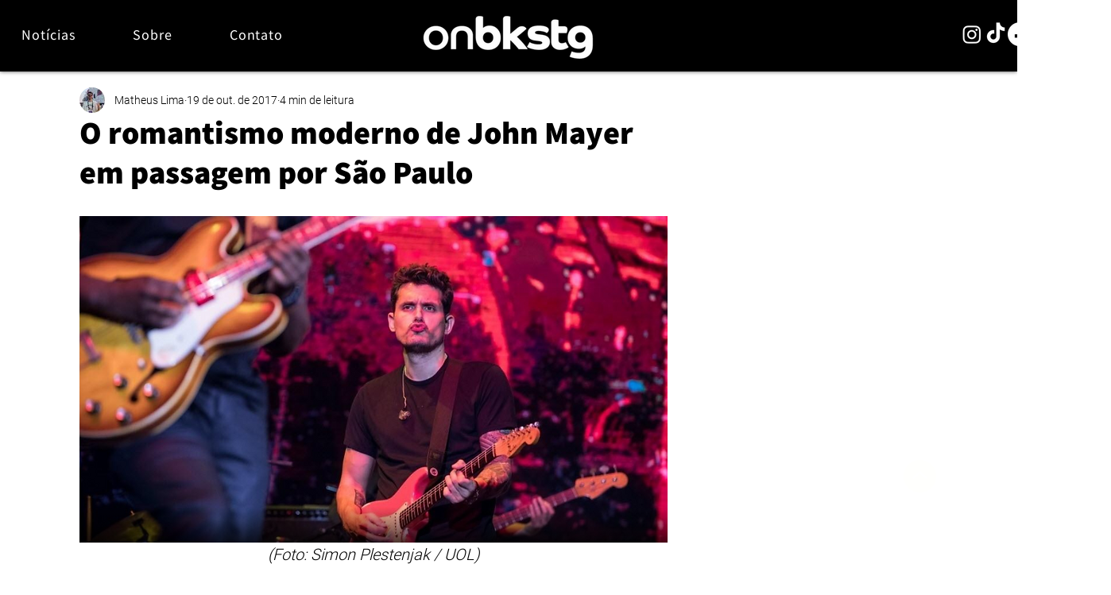

--- FILE ---
content_type: text/html; charset=utf-8
request_url: https://www.google.com/recaptcha/api2/aframe
body_size: 267
content:
<!DOCTYPE HTML><html><head><meta http-equiv="content-type" content="text/html; charset=UTF-8"></head><body><script nonce="fsjce1-s6uBwB7trhy2Qxw">/** Anti-fraud and anti-abuse applications only. See google.com/recaptcha */ try{var clients={'sodar':'https://pagead2.googlesyndication.com/pagead/sodar?'};window.addEventListener("message",function(a){try{if(a.source===window.parent){var b=JSON.parse(a.data);var c=clients[b['id']];if(c){var d=document.createElement('img');d.src=c+b['params']+'&rc='+(localStorage.getItem("rc::a")?sessionStorage.getItem("rc::b"):"");window.document.body.appendChild(d);sessionStorage.setItem("rc::e",parseInt(sessionStorage.getItem("rc::e")||0)+1);localStorage.setItem("rc::h",'1768729666135');}}}catch(b){}});window.parent.postMessage("_grecaptcha_ready", "*");}catch(b){}</script></body></html>